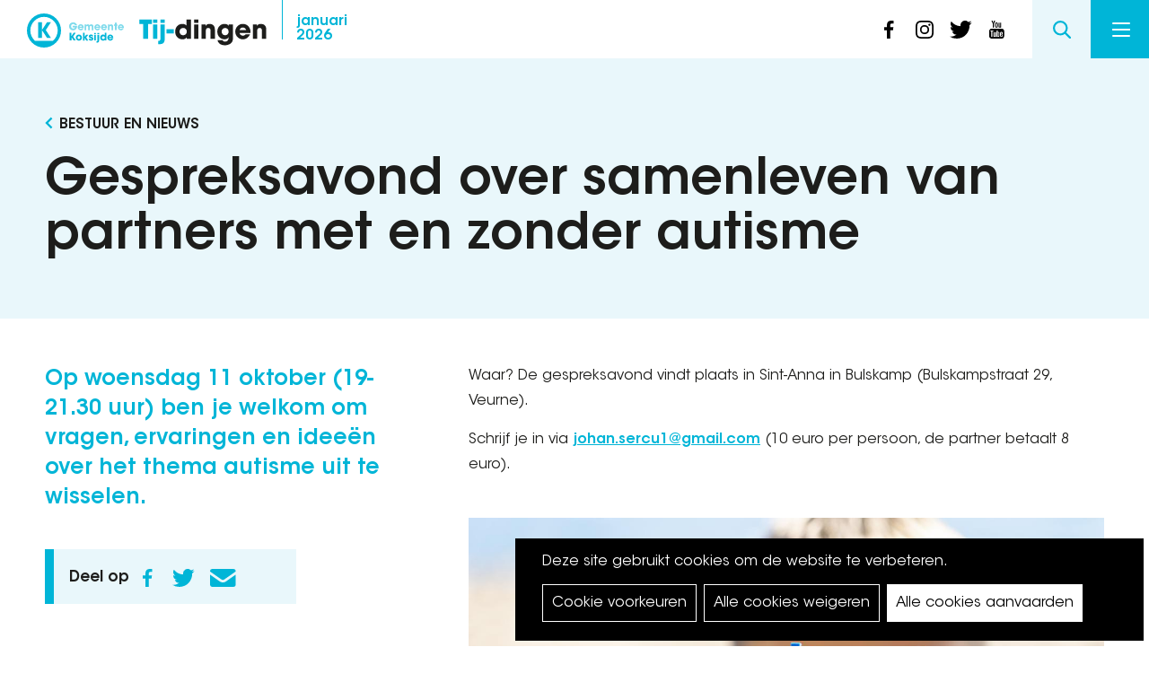

--- FILE ---
content_type: text/html; charset=UTF-8
request_url: https://tij-dingen.be/september-2023/gespreksavond-over-samenleven-van-partners-met-en-zonder-autisme
body_size: 11394
content:
<!DOCTYPE html>
<html lang="nl" dir="ltr" prefix="og: https://ogp.me/ns#">
  <head>
    <meta charset="utf-8" />
<noscript><style>form.antibot * :not(.antibot-message) { display: none !important; }</style>
</noscript><script>var _paq = _paq || [];(function(){var u=(("https:" == document.location.protocol) ? "https://koksijde.matomo.cloud/" : "https://koksijde.matomo.cloud/");_paq.push(["setSiteId", "9"]);_paq.push(["setTrackerUrl", u+"matomo.php"]);_paq.push(["setDoNotTrack", 1]);if (!window.matomo_search_results_active) {_paq.push(["trackPageView"]);}_paq.push(["setIgnoreClasses", ["no-tracking","colorbox"]]);_paq.push(["enableLinkTracking"]);var d=document,g=d.createElement("script"),s=d.getElementsByTagName("script")[0];g.type="text/javascript";g.defer=true;g.async=true;g.src=u+"matomo.js";s.parentNode.insertBefore(g,s);})();</script>
<link rel="canonical" href="https://tij-dingen.be/september-2023/gespreksavond-over-samenleven-van-partners-met-en-zonder-autisme" />
<meta property="og:site_name" content="Tij-dingen" />
<meta property="og:title" content="Gespreksavond over samenleven van partners met en zonder autisme" />
<meta property="og:image" content="https://tij-dingen.be/sites/default/files/2023-08/istock-autisme.jpg" />
<meta name="Generator" content="Drupal 10 (https://www.drupal.org)" />
<meta name="MobileOptimized" content="width" />
<meta name="HandheldFriendly" content="true" />
<meta name="viewport" content="width=device-width, initial-scale=1.0" />

    <title>Gespreksavond over samenleven van partners met en zonder autisme | Tij-dingen</title>
      <link rel="apple-touch-icon" sizes="180x180" href="/themes/custom/epsenkaas_theme/images/favicons/apple-touch-icon.png">
      <link rel="icon" type="image/png" sizes="32x32" href="/themes/custom/epsenkaas_theme/images/favicons/favicon-32x32.png">
      <link rel="icon" type="image/png" sizes="16x16" href="/themes/custom/epsenkaas_theme/images/favicons/favicon-16x16.png">
      <link rel="manifest" href="/themes/custom/epsenkaas_theme/images/favicons/site.webmanifest">
      <meta name="msapplication-TileColor" content="#ffffff">
      <meta name="theme-color" content="#ffffff">
    <link rel="stylesheet" media="all" href="/sites/default/files/css/css_1kyWuSJuhTchEw4MiCtzC9ERNivdEBZ5b2N_r9GanPc.css?delta=0&amp;language=nl&amp;theme=epsenkaas_theme&amp;include=eJx1iUEOwyAQxD5Ew5PQJBkBygIrdpGa37eHVj31ZNmmGvsFWPLCxphl7JCH-S2158Cnv3nFcy6FbB8Niok8ocW-51e21XXtUq3wDEbMoyRoTVg-jtFU6Ix_erDbnC3uML4Afy09Pg" />
<link rel="stylesheet" media="all" href="/sites/default/files/css/css_C_YGpgVQEtANZiCl9-vKIkml0X_YXJOSXEI7EL-lhJo.css?delta=1&amp;language=nl&amp;theme=epsenkaas_theme&amp;include=eJx1iUEOwyAQxD5Ew5PQJBkBygIrdpGa37eHVj31ZNmmGvsFWPLCxphl7JCH-S2158Cnv3nFcy6FbB8Niok8ocW-51e21XXtUq3wDEbMoyRoTVg-jtFU6Ix_erDbnC3uML4Afy09Pg" />
<link rel="stylesheet" media="print" href="/sites/default/files/css/css_MvLmQds-6Xs8Z2ZjitkQ0TU52zQ5UdX78oNhc2BnlNY.css?delta=2&amp;language=nl&amp;theme=epsenkaas_theme&amp;include=eJx1iUEOwyAQxD5Ew5PQJBkBygIrdpGa37eHVj31ZNmmGvsFWPLCxphl7JCH-S2158Cnv3nFcy6FbB8Niok8ocW-51e21XXtUq3wDEbMoyRoTVg-jtFU6Ix_erDbnC3uML4Afy09Pg" />

            <script type="application/json" data-drupal-selector="drupal-settings-json">{"path":{"baseUrl":"\/","pathPrefix":"","currentPath":"node\/3153","currentPathIsAdmin":false,"isFront":false,"currentLanguage":"nl"},"pluralDelimiter":"\u0003","suppressDeprecationErrors":true,"ajaxPageState":{"libraries":"[base64]","theme":"epsenkaas_theme","theme_token":null},"ajaxTrustedUrl":{"form_action_p_pvdeGsVG5zNF_XLGPTvYSKCf43t8qZYSwcfZl2uzM":true},"matomo":{"disableCookies":false,"trackMailto":true},"data":{"extlink":{"extTarget":true,"extTargetNoOverride":false,"extNofollow":false,"extNoreferrer":true,"extFollowNoOverride":false,"extClass":"ext","extLabel":"(externe link)","extImgClass":false,"extSubdomains":true,"extExclude":"","extInclude":"","extCssExclude":"","extCssExplicit":"","extAlert":false,"extAlertText":"Deze link leidt naar een externe website. We zijn niet verantwoordelijk voor hun inhoud.","mailtoClass":"mailto","mailtoLabel":"(link sends email)","extUseFontAwesome":false,"extIconPlacement":"append","extFaLinkClasses":"fa fa-external-link","extFaMailtoClasses":"fa fa-envelope-o","whitelistedDomains":[]}},"cookies":{"cookiesjsr":{"config":{"cookie":{"name":"cookiesjsr","expires":31536000000,"domain":"","sameSite":"Lax","secure":false},"library":{"libBasePath":"https:\/\/cdn.jsdelivr.net\/gh\/jfeltkamp\/cookiesjsr@1\/dist","libPath":"https:\/\/cdn.jsdelivr.net\/gh\/jfeltkamp\/cookiesjsr@1\/dist\/cookiesjsr.min.js","scrollLimit":0},"callback":{"method":"post","url":"\/cookies\/consent\/callback.json","headers":[]},"interface":{"openSettingsHash":"#editCookieSettings","showDenyAll":true,"denyAllOnLayerClose":false,"settingsAsLink":false,"availableLangs":["nl"],"defaultLang":"nl","groupConsent":false,"cookieDocs":true}},"services":{"functional":{"id":"functional","services":[{"key":"functional","type":"functional","name":"Noodzakelijke cookies","info":{"value":"\u003Ctable\u003E\r\n\t\u003Cthead\u003E\r\n\t\t\u003Ctr\u003E\r\n\t\t\t\u003Cth width=\u002215%\u0022\u003ECookie naam\u003C\/th\u003E\r\n\t\t\t\u003Cth width=\u002215%\u0022\u003EStandaard vervaltijd\u003C\/th\u003E\r\n\t\t\t\u003Cth\u003EBeschrijving\u003C\/th\u003E\r\n\t\t\u003C\/tr\u003E\r\n\t\u003C\/thead\u003E\r\n\t\u003Ctbody\u003E\r\n\t\t\u003Ctr\u003E\r\n\t\t\t\u003Ctd\u003E\u003Ccode dir=\u0022ltr\u0022 translate=\u0022no\u0022\u003ESSESS\u0026lt;ID\u0026gt;\u003C\/code\u003E\u003C\/td\u003E\r\n\t\t\t\u003Ctd\u003E1 maand\u003C\/td\u003E\r\n\t\t\t\u003Ctd\u003EAls je bent ingelogd op deze website, is een sessiecookie vereist om je browser te identificeren en te verbinden met je gebruikersaccount.\u003C\/td\u003E\r\n\t\t\u003C\/tr\u003E\r\n\t\t\u003Ctr\u003E\r\n\t\t\t\u003Ctd\u003E\u003Ccode dir=\u0022ltr\u0022 translate=\u0022no\u0022\u003Ecookiesjsr\u003C\/code\u003E\u003C\/td\u003E\r\n\t\t\t\u003Ctd\u003E1 jaar\u003C\/td\u003E\r\n\t\t\t\u003Ctd\u003EBij je eerste bezoek aan deze website werd toestemming gevraagd om gebruik te maken van verschillende diensten (ook die van derden) waarvoor gegevens in je browser moeten worden opgeslagen (cookies, lokale opslag). Je beslissingen over elke dienst (toestaan, weigeren) worden in deze cookie opgeslagen en worden bij elk bezoek aan deze website opnieuw gebruikt.\u003C\/td\u003E\r\n\t\t\u003C\/tr\u003E\r\n\t\u003C\/tbody\u003E\r\n\u003C\/table\u003E\r\n","format":"full_html"},"uri":"","needConsent":false}],"weight":1},"performance":{"id":"performance","services":[{"key":"analytics","type":"performance","name":"Google Analytics","info":{"value":"\u003Cp\u003EVia Google Analytics volgen we het aantal bezoekers en de meest bezochte pagina\u0027s. Zo kunnen we de website optimaliseren. Dit gebeurt anoniem, er worden dus geen persoonsgegevens verzameld. Deze cookies worden geplaatst door Google Analytics:\u003C\/p\u003E\r\n\r\n\u003Cul\u003E\r\n\t\u003Cli\u003E_gid\u003C\/li\u003E\r\n\t\u003Cli\u003E_gat\u003C\/li\u003E\r\n\t\u003Cli\u003E_ga\u003C\/li\u003E\r\n\u003C\/ul\u003E\r\n","format":"full_html"},"uri":"","needConsent":true}],"weight":30},"marketing":{"id":"marketing","services":[{"key":"video","type":"marketing","name":"Video\u0027s van YouTube of Vimeo","info":{"value":"\u003Cp\u003EDeze cookies worden gebruikt om de integratie van inhoud van sociaalnetwerksites en andere platformen van derden zoals Vimeo en Youtube op onze websites mogelijk te maken. Ze kunnen activiteiten op verschillende websites traceren om een \u200b\u200bgebruikersprofiel samen te stellen. Zo kunnen ze relevantere inhoud aanbieden op andere bezochte websites.\u003C\/p\u003E\r\n\r\n\u003Cp\u003EDeze cookies worden geplaatst door Vimeo bij het inladen van een Vimeo filmpje op deze website::\u003C\/p\u003E\r\n\r\n\u003Cul\u003E\r\n\t\u003Cli\u003E__cf_bm\u003C\/li\u003E\r\n\t\u003Cli\u003Evuid\u003C\/li\u003E\r\n\u003C\/ul\u003E\r\n\r\n\u003Cp\u003EDeze cookies worden geplaatst door YouTube bij het inladen van een YouTube filmpje op deze website:\u003C\/p\u003E\r\n\r\n\u003Cul\u003E\r\n\t\u003Cli\u003ECONSENT\u003C\/li\u003E\r\n\t\u003Cli\u003EVISITOR_INFO1_LIVE\u003C\/li\u003E\r\n\t\u003Cli\u003EYSC\u003C\/li\u003E\r\n\t\u003Cli\u003EDEVICE_INFO\u003C\/li\u003E\r\n\t\u003Cli\u003E__Secure-YEC\u003C\/li\u003E\r\n\t\u003Cli\u003EPREF\u003C\/li\u003E\r\n\t\u003Cli\u003ESOCS\u003C\/li\u003E\r\n\u003C\/ul\u003E\r\n","format":"full_html"},"uri":"","needConsent":true}],"weight":30}},"translation":{"_core":{"default_config_hash":"S5qrJju_o31uC1fwXosZ8Nlja2Wps6Gn0mMCAebY1Zw"},"langcode":"nl","bannerText":"Deze site gebruikt cookies om de website te verbeteren.","privacyPolicy":"Privacybeleid","privacyUri":"\/node\/23164","imprint":"","imprintUri":"","cookieDocs":"Cookiebeleid","cookieDocsUri":"\/cookies\/documentation","denyAll":"Alle cookies weigeren","alwaysActive":"Altijd actief","settings":"Cookie voorkeuren","acceptAll":"Alle cookies aanvaarden","requiredCookies":"Noodzakelijke cookies","cookieSettings":"Cookie voorkeuren","close":"Sluiten","readMore":"Meer lezen","allowed":"Toegestaan","denied":"Geweigerd","settingsAllServices":"","saveSettings":"Opslaan","default_langcode":"en","disclaimerText":"Alle cookie-informatie kan door de serviceproviders worden gewijzigd. We werken deze informatie regelmatig bij.","disclaimerTextPosition":"above","processorDetailsLabel":"","processorLabel":"Bedrijf","processorWebsiteUrlLabel":"Website","processorPrivacyPolicyUrlLabel":"Privacybeleid","processorCookiePolicyUrlLabel":"Cookiebeleid","processorContactLabel":"Contactgegevens gegevensbescherming","placeholderAcceptAllText":"Alle cookies aanvaarden","functional":{"title":"Functioneel","details":"Deze website gebruikt cookies om je surfervaring gemakkelijker te maken. Cookies zijn kleine tekstbestanden die door je browser op je apparaat worden geplaatst om bepaalde informatie op te slaan. Aan de hand van deze informatie, kan een website herkennen dat je deze eerder hebt bezocht. Deze cookies bevatten geen persoonlijke informatie."},"performance":{"title":"Analytisch","details":"Met deze cookies verbeteren we de website. We bewaren anonieme info over het surfgedrag van bezoekers."},"marketing":{"title":"Marketing","details":"Andere websites zoals YouTube gebruiken cookies als je hun video\u2019s op deze website bekijkt."}}},"cookiesTexts":{"_core":{"default_config_hash":"S5qrJju_o31uC1fwXosZ8Nlja2Wps6Gn0mMCAebY1Zw"},"langcode":"nl","bannerText":"Deze site gebruikt cookies om de website te verbeteren.","privacyPolicy":"Privacybeleid","privacyUri":"\/node\/23164","imprint":"","imprintUri":"","cookieDocs":"Cookiebeleid","cookieDocsUri":"\/cookies\/documentation","denyAll":"Alle cookies weigeren","alwaysActive":"Altijd actief","settings":"Cookie voorkeuren","acceptAll":"Alle cookies aanvaarden","requiredCookies":"Noodzakelijke cookies","cookieSettings":"Cookie voorkeuren","close":"Sluiten","readMore":"Meer lezen","allowed":"Toegestaan","denied":"Geweigerd","settingsAllServices":"","saveSettings":"Opslaan","default_langcode":"en","disclaimerText":"Alle cookie-informatie kan door de serviceproviders worden gewijzigd. We werken deze informatie regelmatig bij.","disclaimerTextPosition":"above","processorDetailsLabel":"","processorLabel":"Bedrijf","processorWebsiteUrlLabel":"Website","processorPrivacyPolicyUrlLabel":"Privacybeleid","processorCookiePolicyUrlLabel":"Cookiebeleid","processorContactLabel":"Contactgegevens gegevensbescherming","placeholderAcceptAllText":"Alle cookies aanvaarden"},"services":{"analytics":{"uuid":"c5b7b802-b132-4c40-918a-c7d44bf28230","langcode":"nl","status":true,"dependencies":{"enforced":{"module":["cookies_ga"]}},"_core":{"default_config_hash":"0FSyPPXfJvmZxEpwsiSH6nipWjFfo6qZ9pP6rP9tFT0"},"id":"analytics","label":"Google Analytics","group":"performance","info":{"value":"\u003Cp\u003EVia Google Analytics volgen we het aantal bezoekers en de meest bezochte pagina\u0027s. Zo kunnen we de website optimaliseren. Dit gebeurt anoniem, er worden dus geen persoonsgegevens verzameld. Deze cookies worden geplaatst door Google Analytics:\u003C\/p\u003E\r\n\r\n\u003Cul\u003E\r\n\t\u003Cli\u003E_gid\u003C\/li\u003E\r\n\t\u003Cli\u003E_gat\u003C\/li\u003E\r\n\t\u003Cli\u003E_ga\u003C\/li\u003E\r\n\u003C\/ul\u003E\r\n","format":"full_html"},"consentRequired":true,"purpose":"","processor":"","processorContact":"","processorUrl":"","processorPrivacyPolicyUrl":"","processorCookiePolicyUrl":"","placeholderMainText":"This content is blocked because Google Analytics cookies have not been accepted.","placeholderAcceptText":"Only accept Google Analytics cookies."},"functional":{"uuid":"b7fbbf77-66ac-4244-8359-1ea25b08bb6a","langcode":"nl","status":true,"dependencies":[],"_core":{"default_config_hash":"SQkYKY9U6xYDPAOC32rgkrIzkd688kRsm9g25mWdcvM"},"id":"functional","label":"Noodzakelijke cookies","group":"functional","info":{"value":"\u003Ctable\u003E\r\n\t\u003Cthead\u003E\r\n\t\t\u003Ctr\u003E\r\n\t\t\t\u003Cth width=\u002215%\u0022\u003ECookie naam\u003C\/th\u003E\r\n\t\t\t\u003Cth width=\u002215%\u0022\u003EStandaard vervaltijd\u003C\/th\u003E\r\n\t\t\t\u003Cth\u003EBeschrijving\u003C\/th\u003E\r\n\t\t\u003C\/tr\u003E\r\n\t\u003C\/thead\u003E\r\n\t\u003Ctbody\u003E\r\n\t\t\u003Ctr\u003E\r\n\t\t\t\u003Ctd\u003E\u003Ccode dir=\u0022ltr\u0022 translate=\u0022no\u0022\u003ESSESS\u0026lt;ID\u0026gt;\u003C\/code\u003E\u003C\/td\u003E\r\n\t\t\t\u003Ctd\u003E1 maand\u003C\/td\u003E\r\n\t\t\t\u003Ctd\u003EAls je bent ingelogd op deze website, is een sessiecookie vereist om je browser te identificeren en te verbinden met je gebruikersaccount.\u003C\/td\u003E\r\n\t\t\u003C\/tr\u003E\r\n\t\t\u003Ctr\u003E\r\n\t\t\t\u003Ctd\u003E\u003Ccode dir=\u0022ltr\u0022 translate=\u0022no\u0022\u003Ecookiesjsr\u003C\/code\u003E\u003C\/td\u003E\r\n\t\t\t\u003Ctd\u003E1 jaar\u003C\/td\u003E\r\n\t\t\t\u003Ctd\u003EBij je eerste bezoek aan deze website werd toestemming gevraagd om gebruik te maken van verschillende diensten (ook die van derden) waarvoor gegevens in je browser moeten worden opgeslagen (cookies, lokale opslag). Je beslissingen over elke dienst (toestaan, weigeren) worden in deze cookie opgeslagen en worden bij elk bezoek aan deze website opnieuw gebruikt.\u003C\/td\u003E\r\n\t\t\u003C\/tr\u003E\r\n\t\u003C\/tbody\u003E\r\n\u003C\/table\u003E\r\n","format":"full_html"},"consentRequired":false,"purpose":"Essential functional cookies to provide general functionality","processor":"","processorContact":"","processorUrl":"","processorPrivacyPolicyUrl":"","processorCookiePolicyUrl":"","placeholderMainText":"This content is blocked because required functional cookies have not been accepted.","placeholderAcceptText":"Only accept required functional cookies."},"video":{"uuid":"b48f9915-1e9f-46d4-b636-0c470dd62010","langcode":"nl","status":true,"dependencies":{"enforced":{"module":["cookies_video"]}},"_core":{"default_config_hash":"-5_rAcqvovHOInTW143TXBCjn28Fvx62V6RaW1EVW6Y"},"id":"video","label":"Video\u0027s van YouTube of Vimeo","group":"marketing","info":{"value":"\u003Cp\u003EDeze cookies worden gebruikt om de integratie van inhoud van sociaalnetwerksites en andere platformen van derden zoals Vimeo en Youtube op onze websites mogelijk te maken. Ze kunnen activiteiten op verschillende websites traceren om een \u200b\u200bgebruikersprofiel samen te stellen. Zo kunnen ze relevantere inhoud aanbieden op andere bezochte websites.\u003C\/p\u003E\r\n\r\n\u003Cp\u003EDeze cookies worden geplaatst door Vimeo bij het inladen van een Vimeo filmpje op deze website::\u003C\/p\u003E\r\n\r\n\u003Cul\u003E\r\n\t\u003Cli\u003E__cf_bm\u003C\/li\u003E\r\n\t\u003Cli\u003Evuid\u003C\/li\u003E\r\n\u003C\/ul\u003E\r\n\r\n\u003Cp\u003EDeze cookies worden geplaatst door YouTube bij het inladen van een YouTube filmpje op deze website:\u003C\/p\u003E\r\n\r\n\u003Cul\u003E\r\n\t\u003Cli\u003ECONSENT\u003C\/li\u003E\r\n\t\u003Cli\u003EVISITOR_INFO1_LIVE\u003C\/li\u003E\r\n\t\u003Cli\u003EYSC\u003C\/li\u003E\r\n\t\u003Cli\u003EDEVICE_INFO\u003C\/li\u003E\r\n\t\u003Cli\u003E__Secure-YEC\u003C\/li\u003E\r\n\t\u003Cli\u003EPREF\u003C\/li\u003E\r\n\t\u003Cli\u003ESOCS\u003C\/li\u003E\r\n\u003C\/ul\u003E\r\n","format":"full_html"},"consentRequired":true,"purpose":"","processor":"","processorContact":"","processorUrl":"","processorPrivacyPolicyUrl":"","processorCookiePolicyUrl":"","placeholderMainText":"Je moet de cookies voor video\u0027s van YouTube of Vimeo aanvaarden om deze inhoud te kunnen bekijken.","placeholderAcceptText":"Deze cookies aanvaarden"}},"groups":{"functional":{"uuid":"7d398736-2433-401b-9e14-98c7404ef51b","langcode":"nl","status":true,"dependencies":[],"_core":{"default_config_hash":"aHm4Q63Ge97tcktTa_qmUqJMir45iyGY2lEvvqPW68g"},"id":"functional","label":"Functioneel","weight":1,"title":"Functioneel","details":"Deze website gebruikt cookies om je surfervaring gemakkelijker te maken. Cookies zijn kleine tekstbestanden die door je browser op je apparaat worden geplaatst om bepaalde informatie op te slaan. Aan de hand van deze informatie, kan een website herkennen dat je deze eerder hebt bezocht. Deze cookies bevatten geen persoonlijke informatie."},"marketing":{"uuid":"d7899f58-343b-4abc-a878-17589ab197c8","langcode":"nl","status":true,"dependencies":[],"_core":{"default_config_hash":"JkP6try0AxX_f4RpFEletep5NHSlVB1BbGw0snW4MO8"},"id":"marketing","label":"Marketing","weight":30,"title":"Marketing","details":"Andere websites zoals YouTube gebruiken cookies als je hun video\u2019s op deze website bekijkt."},"performance":{"uuid":"6c5b266e-5f26-4e6a-921d-327859bb5c68","langcode":"nl","status":true,"dependencies":[],"_core":{"default_config_hash":"Jv3uIJviBj7D282Qu1ZpEQwuOEb3lCcDvx-XVHeOJpw"},"id":"performance","label":"Analytisch","weight":30,"title":"Analytisch","details":"Met deze cookies verbeteren we de website. We bewaren anonieme info over het surfgedrag van bezoekers."},"social":{"uuid":"0a6df899-8d27-447c-91f2-a7dd32360e8c","langcode":"nl","status":true,"dependencies":[],"_core":{"default_config_hash":"vog2tbqqQHjVkue0anA0RwlzvOTPNTvP7_JjJxRMVAQ"},"id":"social","label":"Social Plugins","weight":20,"title":"Social Plugins","details":"Reactiebeheerders vergemakkelijken het indienen van opmerkingen en bestrijden spam."},"tracking":{"uuid":"e8b76e32-34c2-4527-94f4-a842bb8b91f5","langcode":"nl","status":true,"dependencies":[],"_core":{"default_config_hash":"_gYDe3qoEc6L5uYR6zhu5V-3ARLlyis9gl1diq7Tnf4"},"id":"tracking","label":"Tracking","weight":10,"title":"Tracking cookies","details":"Marketing cookies come from external advertising companies (\u0022third-party cookies\u0022) and are used to collect information about the websites visited by the user. The purpose of this is to create and display target group-oriented content and advertising for the user."},"video":{"uuid":"60ce664a-d93f-440b-89e2-697168bbdea3","langcode":"nl","status":true,"dependencies":[],"_core":{"default_config_hash":"w1WnCmP2Xfgx24xbx5u9T27XLF_ZFw5R0MlO-eDDPpQ"},"id":"video","label":"Videos","weight":40,"title":"Video","details":"Services voor het delen van video\u0027s helpen om rich media aan de site toe te voegen en de zichtbaarheid ervan te vergroten."}}},"field_group":{"html_element":{"mode":"teaser","context":"view","settings":{"classes":"article-teaser","id":"","element":"div","show_label":false,"label_element":"h3","attributes":"","effect":"none","speed":"fast"}}},"search_api_autocomplete":{"search":{"auto_submit":true}},"user":{"uid":0,"permissionsHash":"034cb3592ebbeae298834b93415a0ee2f8bd49296410ce79b937cebaa6812bea"}}</script>
<script src="/sites/default/files/js/js_jzREKAFbOzcflNKKAQT0zOY6Ix6VTlk564jcvN81Oo4.js?scope=header&amp;delta=0&amp;language=nl&amp;theme=epsenkaas_theme&amp;include=eJx1yEEOgzAMBdELBXyk6NdYIcWJo9hI5fatBNuunmbY7KjixLdvnytvPT2ZCwgdekVlTzJc-gF4jl2aUFF7QRePS2svST7x86BtngO6PpkawprRTXLB5D1j1IwzjK0NlRD687-LwT8C"></script>
<script src="/modules/contrib/cookies/js/cookiesjsr.conf.js?v=10.4.1" defer></script>


    </head>
    <body class="path-node page-node-type-page">
          <a href="#main-content" class="visually-hidden focusable skip-link">
      Overslaan en naar de inhoud gaan
    </a>
    
      <div class="dialog-off-canvas-main-canvas" data-off-canvas-main-canvas>
    

  

<div class="page">

      <header class="main-header" role="banner">
        <div id="block-epsenkaas-theme-branding" class="block block-system block-system-branding-block">
    
        
          <div class="logo-wrapper">
        <a class="koksijde-logo" href="https://www.koksijde.be/" target="_blank" rel="nofollow" title="Koksijde">
            <img src="/themes/custom/epsenkaas_theme/images/logo/logo-koksijde.svg" alt="Koksijde" />
        </a>
        <a class="site-logo" href="/" title="Home" rel="home">
            <img src="/themes/custom/epsenkaas_theme/logo.svg" alt="Home" />
        </a>
    </div>
      <div class="magazine-date">
          <a href="/januari-2026-jouw-overzicht-van-nieuws-en-activiteiten">
            <span>januari</span>
            2026
          </a>
      </div>
  </div>
<div id="block-sociallinks" class="block block-project block-ek-header-social-links-block">
    
        
        <div class="social-links"><a href="https://www.facebook.com/KoksijdeOostduinkerke" target="_blank" class="social-nav__item facebook">facebook</a><a href="https://www.instagram.com/koksijde_oostduinkerke" target="_blank" class="social-nav__item instagram">instagram</a><a href="https://twitter.com/gem_Koksijde" target="_blank" class="social-nav__item twitter">twitter</a><a href="https://www.youtube.com/KoksijdeOostduinkerke" target="_blank" class="social-nav__item youtube">youtube</a></div>

  </div>
<div id="block-headermenu" class="block block-project block-ek-menu-block">
    
        
        <button class="search-toggle js-search-toggle">Search</button><div class="search-overlay"><div class="search-overlay-inner"><h2>Wat zoek je?</h2><div class="search-api-page-block-form-search search-api-page-block-form search-form search-block-form container-inline block block-search-api-page block-search-api-page-form-block" data-drupal-selector="search-api-page-block-form-search" id="block-searchapipagesearchblockform">
    
        
        <form action="/september-2023/gespreksavond-over-samenleven-van-partners-met-en-zonder-autisme" method="post" id="search-api-page-block-form-search" accept-charset="UTF-8">
  <div class="js-form-item form-item js-form-type-search-api-autocomplete form-type-search-api-autocomplete js-form-item-keys form-item-keys form-no-label">
      <label for="edit-keys" class="visually-hidden">Zoeken</label>
        <input title="Geef de woorden op waarnaar u wilt zoeken." data-drupal-selector="edit-keys" data-search-api-autocomplete-search="search" class="form-autocomplete form-text" data-autocomplete-path="/search_api_autocomplete/search" type="text" id="edit-keys" name="keys" value="" size="15" maxlength="128" />

        </div>
<input data-drupal-selector="form-rb-c0nrf4covffwhseydtvwu-mkksunuybnaftj16cu" type="hidden" name="form_build_id" value="form-RB-C0NRF4cOVFFwhSEYDtVwU-MkksUNuYbnAfTJ16cU" />
<input data-drupal-selector="edit-search-api-page-block-form-search" type="hidden" name="form_id" value="search_api_page_block_form_search" />
<div data-drupal-selector="edit-actions" class="form-actions js-form-wrapper form-wrapper" id="edit-actions"><input class="search-form__submit button js-form-submit form-submit" data-drupal-selector="edit-submit" type="submit" id="edit-submit" name="op" value="Zoeken" />
</div>

</form>

  </div>
</div></div><button class="nav-toggle">Menu<span></span><span></span><span></span><span></span></button><div class="menu-wrapper"><div class="main-menu"><div class="main-menu-chapters"><h2>Inhoud <span>januari 2026</span></h2><ul class="chapters-list"><li class="big-chapter__item"><a href="/januari-2026-jouw-overzicht-van-nieuws-en-activiteiten/strategisch-meerjarenplan-2026-2031" class="chapters-list__link chapter-strategisch-meerjarenplan-2026-2031">Strategisch meerjarenplan: 2026-2031</a></li><li class="big-chapter__item"><a href="/januari-2026-jouw-overzicht-van-nieuws-en-activiteiten/casinokoksijde-terug-thuis" class="chapters-list__link chapter-casinokoksijde-terug-thuis">CasinoKoksijde: terug thuis</a></li><li class="big-chapter__item"><a href="/januari-2026-jouw-overzicht-van-nieuws-en-activiteiten/dossier-milieupremies" class="chapters-list__link chapter-dossier-milieupremies">Dossier: milieupremies</a></li><li class="small-chapter__item"><a href="/januari-2026-jouw-overzicht-van-nieuws-en-activiteiten/bestuur-en-nieuws" class="chapters-list__link chapter-bestuur-en-nieuws">Bestuur en Nieuws   </a></li><li class="small-chapter__item"><a href="/januari-2026-jouw-overzicht-van-nieuws-en-activiteiten/gesprek-met" class="chapters-list__link chapter-in-gesprek-met">In gesprek met</a></li><li class="small-chapter__item"><a href="/januari-2026-jouw-overzicht-van-nieuws-en-activiteiten/cultuur-erfgoed-en-expo" class="chapters-list__link chapter-cultuur-erfgoed-en-expo">Cultuur, Erfgoed en Expo</a></li><li class="small-chapter__item"><a href="/januari-2026-jouw-overzicht-van-nieuws-en-activiteiten/bibliotheek" class="chapters-list__link chapter-bibliotheek">Bibliotheek</a></li><li class="small-chapter__item"><a href="/januari-2026-jouw-overzicht-van-nieuws-en-activiteiten/podium-en-evenementen" class="chapters-list__link chapter-podium-en-evenementen">Podium en Evenementen</a></li><li class="small-chapter__item"><a href="/januari-2026-jouw-overzicht-van-nieuws-en-activiteiten/sport" class="chapters-list__link chapter-sport">Sport</a></li><li class="small-chapter__item"><a href="/januari-2026-jouw-overzicht-van-nieuws-en-activiteiten/kinderen-en-jongeren" class="chapters-list__link chapter-kinderen-en-jongeren">Kinderen en Jongeren</a></li><li class="small-chapter__item"><a href="/januari-2026-jouw-overzicht-van-nieuws-en-activiteiten/senioren-en-welzijn" class="chapters-list__link chapter-senioren-en-welzijn">Senioren en Welzijn</a></li><li class="small-chapter__item"><a href="/januari-2026-jouw-overzicht-van-nieuws-en-activiteiten/milieu-en-omgeving" class="chapters-list__link chapter-milieu-en-omgeving">Milieu en Omgeving</a></li></ul><ul class="chapters-list chapters-list__uit"><li class="big-chapter__item"><a href="/uit-in-koksijde" class="chapters-list__link">UIT in Koksijde: activiteitenoverzicht</a></li></ul><div class="main-menu-editions"><h2>Alle edities</h2><div class="editions-list"><div class="swiper-container swiper-container-horizontal"><div class="swiper-wrapper"><div class="swiper-slide"><div class="node node--type-magazine node--view-mode-teaser ds-1col">

  

  <div class="field field-name-field-image">  <a href="/december-2025" hreflang="nl"><img loading="lazy" src="/sites/default/files/styles/cover_magazine/public/2025-12/tij-dingen-2025-12.jpg?itok=T_5NS6DV" width="400" height="547" alt="" class="lazy"/>

</a>
</div>


</div>

</div><div class="swiper-slide"><div class="node node--type-magazine node--view-mode-teaser ds-1col">

  

  <div class="field field-name-field-image">  <a href="/januari-2026-jouw-overzicht-van-nieuws-en-activiteiten" hreflang="nl"><img loading="lazy" src="/sites/default/files/styles/cover_magazine/public/2026-01/cover-tij-dingen-2026-01.jpg?itok=sz-QfoUu" width="400" height="547" alt="" class="lazy"/>

</a>
</div>


</div>

</div><div class="swiper-slide"><div class="node node--type-magazine node--view-mode-teaser ds-1col">

  

  <div class="field field-name-field-image">  <a href="/november-2025" hreflang="nl"><img loading="lazy" src="/sites/default/files/styles/cover_magazine/public/2025-11/cover-tij-dingen-2025.jpg?itok=3O2ZW_1G" width="400" height="547" alt="" class="lazy"/>

</a>
</div>


</div>

</div><div class="swiper-slide"><div class="node node--type-magazine node--view-mode-teaser ds-1col">

  

  <div class="field field-name-field-image">  <a href="/oktober-2025" hreflang="nl"><img loading="lazy" src="/sites/default/files/styles/cover_magazine/public/2025-09/cover_oktober_2025.jpg?itok=LntTZ8A9" width="400" height="547" alt="" class="lazy"/>

</a>
</div>


</div>

</div><div class="swiper-slide"><div class="node node--type-magazine node--view-mode-teaser ds-1col">

  

  <div class="field field-name-field-image">  <a href="/september-2025" hreflang="nl"><img loading="lazy" src="/sites/default/files/styles/cover_magazine/public/2025-08/covervoorstel_sep25.png?itok=Lpwdugkr" width="400" height="547" alt="" class="lazy"/>

</a>
</div>


</div>

</div><div class="swiper-slide"><div class="node node--type-magazine node--view-mode-teaser ds-1col">

  

  <div class="field field-name-field-image">  <a href="/juli-2025" hreflang="nl"><img loading="lazy" src="/sites/default/files/styles/cover_magazine/public/2025-06/cover_juli.png?itok=viii91CP" width="400" height="547" alt="" class="lazy"/>

</a>
</div>


</div>

</div><div class="swiper-slide"><div class="node node--type-magazine node--view-mode-teaser ds-1col">

  

  <div class="field field-name-field-image">  <a href="/juni-2025" hreflang="nl"><img loading="lazy" src="/sites/default/files/styles/cover_magazine/public/2025-05/cover-tij-dingen_2025-06.jpg?itok=LuFzfOKN" width="400" height="547" alt="" class="lazy"/>

</a>
</div>


</div>

</div><div class="swiper-slide"><div class="node node--type-magazine node--view-mode-teaser ds-1col">

  

  <div class="field field-name-field-image">  <a href="/mei-2025" hreflang="nl"><img loading="lazy" src="/sites/default/files/styles/cover_magazine/public/2025-04/cover-tij-dingen-2025-05.jpg?itok=mX58ePtL" width="400" height="547" alt="" class="lazy"/>

</a>
</div>


</div>

</div><div class="swiper-slide"><div class="node node--type-magazine node--view-mode-teaser ds-1col">

  

  <div class="field field-name-field-image">  <a href="/april-2025" hreflang="nl"><img loading="lazy" src="/sites/default/files/styles/cover_magazine/public/2025-04/cover-tij-dingen_2025-04.jpg?itok=DeYfvB6K" width="400" height="547" alt="" class="lazy"/>

</a>
</div>


</div>

</div><div class="swiper-slide"><div class="node node--type-magazine node--view-mode-teaser ds-1col">

  

  <div class="field field-name-field-image">  <a href="/maart-2025" hreflang="nl"><img loading="lazy" src="/sites/default/files/styles/cover_magazine/public/2025-03/cover-tij-dingen_2025-03.jpg?itok=ptmp4Orm" width="400" height="547" alt="" class="lazy"/>

</a>
</div>


</div>

</div><div class="swiper-slide"><div class="node node--type-magazine node--view-mode-teaser ds-1col">

  

  <div class="field field-name-field-image">  <a href="/februari-2025" hreflang="nl"><img loading="lazy" src="/sites/default/files/styles/cover_magazine/public/2025-01/tij-dingen-2025-02.jpg?itok=hG4YXxo7" width="400" height="547" alt="" class="lazy"/>

</a>
</div>


</div>

</div><div class="swiper-slide"><div class="node node--type-magazine node--view-mode-teaser ds-1col">

  

  <div class="field field-name-field-image">  <a href="/januari-2025" hreflang="nl"><img loading="lazy" src="/sites/default/files/styles/cover_magazine/public/2024-12/cover-tij-dingen-01-2025.jpg?itok=fPjHN0-9" width="400" height="547" alt="" class="lazy"/>

</a>
</div>


</div>

</div><div class="swiper-slide"><div class="node node--type-magazine node--view-mode-teaser ds-1col">

  

  <div class="field field-name-field-image">  <a href="/december-2024" hreflang="nl"><img loading="lazy" src="/sites/default/files/styles/cover_magazine/public/2024-11/2024_12-cover-tij-dingen.jpg?itok=rSBJ0SmN" width="400" height="547" alt="" class="lazy"/>

</a>
</div>


</div>

</div><div class="swiper-slide"><div class="node node--type-magazine node--view-mode-teaser ds-1col">

  

  <div class="field field-name-field-image">  <a href="/november-2024" hreflang="nl"><img loading="lazy" src="/sites/default/files/styles/cover_magazine/public/2024-10/afbeelding2.png?itok=HZykOy0h" width="400" height="547" alt="" class="lazy"/>

</a>
</div>


</div>

</div><div class="swiper-slide"><div class="node node--type-magazine node--view-mode-teaser ds-1col">

  

  <div class="field field-name-field-image">  <a href="/oktober-2024" hreflang="nl"><img loading="lazy" src="/sites/default/files/styles/cover_magazine/public/2024-09/cover_tij-dingen-2024-10.jpg?itok=Y8i4rvJO" width="400" height="547" alt="" class="lazy"/>

</a>
</div>


</div>

</div><div class="swiper-slide"><div class="node node--type-magazine node--view-mode-teaser ds-1col">

  

  <div class="field field-name-field-image">  <a href="/september-2024" hreflang="nl"><img loading="lazy" src="/sites/default/files/styles/cover_magazine/public/2024-08/cover-tij-dingen-2024-09.jpg?itok=UOeHzVN3" width="400" height="547" alt="" class="lazy"/>

</a>
</div>


</div>

</div><div class="swiper-slide"><div class="node node--type-magazine node--view-mode-teaser ds-1col">

  

  <div class="field field-name-field-image">  <a href="/juliaugustus-2024" hreflang="nl"><img loading="lazy" src="/sites/default/files/styles/cover_magazine/public/2024-06/cover_juli_2024.jpg?itok=IIqHyIRW" width="400" height="547" alt="" class="lazy"/>

</a>
</div>


</div>

</div><div class="swiper-slide"><div class="node node--type-magazine node--view-mode-teaser ds-1col">

  

  <div class="field field-name-field-image">  <a href="/juni-2024" hreflang="nl"><img loading="lazy" src="/sites/default/files/styles/cover_magazine/public/2024-06/cover-tij-dingen_2024-06.jpg?itok=pYot1gXj" width="400" height="547" alt="" class="lazy"/>

</a>
</div>


</div>

</div><div class="swiper-slide"><div class="node node--type-magazine node--view-mode-teaser ds-1col">

  

  <div class="field field-name-field-image">  <a href="/mei-2024" hreflang="nl"><img loading="lazy" src="/sites/default/files/styles/cover_magazine/public/2024-06/cover-tij-dingen_2024-05.jpg?itok=KxQuk3Ud" width="400" height="547" alt="" class="lazy"/>

</a>
</div>


</div>

</div><div class="swiper-slide"><div class="node node--type-magazine node--view-mode-teaser ds-1col">

  

  <div class="field field-name-field-image">  <a href="/april-2024" hreflang="nl"><img loading="lazy" src="/sites/default/files/styles/cover_magazine/public/2024-04/tij-dingen_2024-04.jpg?itok=yy2Q0Vgu" width="400" height="547" alt="" class="lazy"/>

</a>
</div>


</div>

</div><div class="swiper-slide"><div class="node node--type-magazine node--view-mode-teaser ds-1col">

  

  <div class="field field-name-field-image">  <a href="/maart-2024" hreflang="nl"><img loading="lazy" src="/sites/default/files/styles/cover_magazine/public/2024-04/tij-dingen_2024-03.jpg?itok=4e666KY2" width="400" height="547" alt="" class="lazy"/>

</a>
</div>


</div>

</div><div class="swiper-slide"><div class="node node--type-magazine node--view-mode-teaser ds-1col">

  

  <div class="field field-name-field-image">  <a href="/februari-2024" hreflang="nl"><img loading="lazy" src="/sites/default/files/styles/cover_magazine/public/2024-04/tij-dingen_2024-02.jpg?itok=YYm7kd9m" width="400" height="547" alt="" class="lazy"/>

</a>
</div>


</div>

</div><div class="swiper-slide"><div class="node node--type-magazine node--view-mode-teaser ds-1col">

  

  <div class="field field-name-field-image">  <a href="/januari-2024" hreflang="nl"><img loading="lazy" src="/sites/default/files/styles/cover_magazine/public/2024-04/tij-dingen_2024-01.jpg?itok=uUORl-zk" width="400" height="547" alt="" class="lazy"/>

</a>
</div>


</div>

</div><div class="swiper-slide"><div class="node node--type-magazine node--view-mode-teaser ds-1col">

  

  <div class="field field-name-field-image">  <a href="/december-2023" hreflang="nl"><img loading="lazy" src="/sites/default/files/styles/cover_magazine/public/2024-01/cover-tij-dingen_2023-12.jpg?itok=dtjwVJCr" width="400" height="547" alt="" class="lazy"/>

</a>
</div>


</div>

</div><div class="swiper-slide"><div class="node node--type-magazine node--view-mode-teaser ds-1col">

  

  <div class="field field-name-field-image">  <a href="/november-2023" hreflang="nl"><img loading="lazy" src="/sites/default/files/styles/cover_magazine/public/2023-10/cover.png?itok=7iixdhJm" width="400" height="547" alt="" class="lazy"/>

</a>
</div>


</div>

</div><div class="swiper-slide"><div class="node node--type-magazine node--view-mode-teaser ds-1col">

  

  <div class="field field-name-field-image">  <a href="/oktober-2023" hreflang="nl"><img loading="lazy" src="/sites/default/files/styles/cover_magazine/public/2023-09/tij-dingen_oktober.png?itok=e2kVCUuo" width="400" height="547" alt="" class="lazy"/>

</a>
</div>


</div>

</div><div class="swiper-slide"><div class="node node--type-magazine node--view-mode-teaser ds-1col">

  

  <div class="field field-name-field-image">  <a href="/september-2023" hreflang="nl"><img loading="lazy" src="/sites/default/files/styles/cover_magazine/public/2023-08/afbeelding1.png?itok=oFR2cyH-" width="400" height="547" alt="" class="lazy"/>

</a>
</div>


</div>

</div><div class="swiper-slide"><div class="node node--type-magazine node--view-mode-teaser ds-1col">

  

  <div class="field field-name-field-image">  <a href="/juli-2023" hreflang="nl"><img loading="lazy" src="/sites/default/files/styles/cover_magazine/public/2023-06/cover_juli_2023.jpg?itok=nfOidTKz" width="400" height="547" alt="" class="lazy"/>

</a>
</div>


</div>

</div><div class="swiper-slide"><div class="node node--type-magazine node--view-mode-teaser ds-1col">

  

  <div class="field field-name-field-image">  <a href="/juni-2023" hreflang="nl"><img loading="lazy" src="/sites/default/files/styles/cover_magazine/public/2023-05/cover_juni2023.jpg?itok=2U-pBfbG" width="400" height="547" alt="" class="lazy"/>

</a>
</div>


</div>

</div><div class="swiper-slide"><div class="node node--type-magazine node--view-mode-teaser ds-1col">

  

  <div class="field field-name-field-image">  <a href="/mei-2023" hreflang="nl"><img loading="lazy" src="/sites/default/files/styles/cover_magazine/public/2023-04/cover_mei_2023.jpg?itok=63d6OgFi" width="400" height="547" alt="" class="lazy"/>

</a>
</div>


</div>

</div><div class="swiper-slide"><div class="node node--type-magazine node--view-mode-teaser ds-1col">

  

  <div class="field field-name-field-image">  <a href="/april-2023" hreflang="nl"><img loading="lazy" src="/sites/default/files/styles/cover_magazine/public/2023-03/cover_april.jpg?itok=1EGfDABJ" width="400" height="547" alt="" class="lazy"/>

</a>
</div>


</div>

</div><div class="swiper-slide"><div class="node node--type-magazine node--view-mode-teaser ds-1col">

  

  <div class="field field-name-field-image">  <a href="/maart-2023" hreflang="nl"><img loading="lazy" src="/sites/default/files/styles/cover_magazine/public/2023-02/covervoorstel_03-2023.jpg?itok=PX0CE0Ms" width="400" height="547" alt="" class="lazy"/>

</a>
</div>


</div>

</div><div class="swiper-slide"><div class="node node--type-magazine node--view-mode-teaser ds-1col">

  

  <div class="field field-name-field-image">  <a href="/februari-2023" hreflang="nl"><img loading="lazy" src="/sites/default/files/styles/cover_magazine/public/2023-01/covervoorstel_februari.jpg?itok=zuTbGVlx" width="400" height="547" alt="" class="lazy"/>

</a>
</div>


</div>

</div><div class="swiper-slide"><div class="node node--type-magazine node--view-mode-teaser ds-1col">

  

  <div class="field field-name-field-image">  <a href="/januari-2023" hreflang="nl"><img loading="lazy" src="/sites/default/files/styles/cover_magazine/public/2022-12/uitsnede_cover.jpg?itok=iFsoCWKJ" width="400" height="547" alt="" class="lazy"/>

</a>
</div>


</div>

</div><div class="swiper-slide"><div class="node node--type-magazine node--view-mode-teaser ds-1col">

  

  <div class="field field-name-field-image">  <a href="/december-2022" hreflang="nl"><img loading="lazy" src="/sites/default/files/styles/cover_magazine/public/2022-11/screenshot_cover_ingezoomd.jpg?itok=1dM-5tZ_" width="400" height="547" alt="" class="lazy"/>

</a>
</div>


</div>

</div><div class="swiper-slide"><div class="node node--type-magazine node--view-mode-teaser ds-1col">

  

  <div class="field field-name-field-image">  <a href="/november-2022" hreflang="nl"><img loading="lazy" src="/sites/default/files/styles/cover_magazine/public/2022-10/cover1.jpg?itok=5t-epAni" width="400" height="547" alt="" class="lazy"/>

</a>
</div>


</div>

</div><div class="swiper-slide"><div class="node node--type-magazine node--view-mode-teaser ds-1col">

  

  <div class="field field-name-field-image">  <a href="/oktober-2022" hreflang="nl"><img loading="lazy" src="/sites/default/files/styles/cover_magazine/public/2022-09/covervoorstel_oktober22.jpg?itok=VKeZO_zY" width="400" height="547" alt="" class="lazy"/>

</a>
</div>


</div>

</div><div class="swiper-slide"><div class="node node--type-magazine node--view-mode-teaser ds-1col">

  

  <div class="field field-name-field-image">  <a href="/september-2022" hreflang="nl"><img loading="lazy" src="/sites/default/files/styles/cover_magazine/public/2022-08/cover_september_2022.jpg?itok=XL8lMGYO" width="400" height="547" alt="" class="lazy"/>

</a>
</div>


</div>

</div><div class="swiper-slide"><div class="node node--type-magazine node--view-mode-teaser ds-1col">

  

  <div class="field field-name-field-image">  <a href="/juli%20en%20augustus-2022" hreflang="nl"><img loading="lazy" src="/sites/default/files/styles/cover_magazine/public/2022-06/cover_tij-dingen_juli_2022_verkl.jpg?itok=Qb2HZgSx" width="400" height="547" alt="" class="lazy"/>

</a>
</div>


</div>

</div><div class="swiper-slide"><div class="node node--type-magazine node--view-mode-teaser ds-1col">

  

  <div class="field field-name-field-image">  <a href="/juni-2022" hreflang="nl"><img loading="lazy" src="/sites/default/files/styles/cover_magazine/public/2022-06/tij-dingen_2022-06.jpg?itok=aRJ9EgpK" width="400" height="547" alt="" class="lazy"/>

</a>
</div>


</div>

</div><div class="swiper-slide"><div class="node node--type-magazine node--view-mode-teaser ds-1col">

  

  <div class="field field-name-field-image">  <a href="/mei-2022" hreflang="nl"><img loading="lazy" src="/sites/default/files/styles/cover_magazine/public/2022-04/2201345_tij-dingen_05-22_pr05_page_01.jpg?itok=vLfsPIX4" width="400" height="547" alt="" class="lazy"/>

</a>
</div>


</div>

</div><div class="swiper-slide"><div class="node node--type-magazine node--view-mode-teaser ds-1col">

  

  <div class="field field-name-field-image">  <a href="/april-2022" hreflang="nl"><img loading="lazy" src="/sites/default/files/styles/cover_magazine/public/2022-05/tij-dingen_2022-04.jpg?itok=2YClNPLM" width="400" height="547" alt="" class="lazy"/>

</a>
</div>


</div>

</div><div class="swiper-slide"><div class="node node--type-magazine node--view-mode-teaser ds-1col">

  

  <div class="field field-name-field-image">  <a href="/maart-2022" hreflang="nl"><img loading="lazy" src="/sites/default/files/styles/cover_magazine/public/2022-02/cover_tij-dingen_maart_2022.jpg?itok=bz8tPUM9" width="400" height="547" alt="" class="lazy"/>

</a>
</div>


</div>

</div><div class="swiper-slide"><div class="node node--type-magazine node--view-mode-teaser ds-1col">

  

  <div class="field field-name-field-image">  <a href="/oktober-2021" hreflang="nl"><img loading="lazy" src="/sites/default/files/styles/cover_magazine/public/2021-09/tij-dingen_oktober_2021.jpg?itok=OyzUijza" width="400" height="547" alt="" class="lazy"/>

</a>
</div>


</div>

</div><div class="swiper-slide"><div class="node node--type-magazine node--view-mode-teaser ds-1col">

  

  <div class="field field-name-field-image">  <a href="/januari-2022" hreflang="nl"><img loading="lazy" src="/sites/default/files/styles/cover_magazine/public/2021-12/cover-tij-dingen-januari-2022.jpg?itok=yuHe37Yj" width="400" height="547" alt="" class="lazy"/>

</a>
</div>


</div>

</div><div class="swiper-slide"><div class="node node--type-magazine node--view-mode-teaser ds-1col">

  

  <div class="field field-name-field-image">  <a href="/november-2021" hreflang="nl"><img loading="lazy" src="/sites/default/files/styles/cover_magazine/public/2021-10/tij-dingen_november_2021.jpg?itok=jAfmZASs" width="400" height="547" alt="" class="lazy"/>

</a>
</div>


</div>

</div><div class="swiper-slide"><div class="node node--type-magazine node--view-mode-teaser ds-1col">

  

  <div class="field field-name-field-image">  <a href="/februari-2022" hreflang="nl"><img loading="lazy" src="/sites/default/files/styles/cover_magazine/public/2022-01/cover_tij-dingen_februari_2022.jpg?itok=Yi7wBZ2_" width="400" height="547" alt="" class="lazy"/>

</a>
</div>


</div>

</div><div class="swiper-slide"><div class="node node--type-magazine node--view-mode-teaser ds-1col">

  

  <div class="field field-name-field-image">  <a href="/december-2021" hreflang="nl"><img loading="lazy" src="/sites/default/files/styles/cover_magazine/public/2021-11/tij-dingen_december_2021.jpg?itok=_etz7jLz" width="400" height="547" alt="" class="lazy"/>

</a>
</div>


</div>

</div><div class="swiper-slide"><div class="node node--type-magazine node--view-mode-teaser ds-1col">

  

  <div class="field field-name-field-image">  <a href="/september2021" hreflang="nl"><img loading="lazy" src="/sites/default/files/styles/cover_magazine/public/2021-08/tij-dingen_september_2021.jpg?itok=DmrwiDX-" width="400" height="547" alt="" class="lazy"/>

</a>
</div>


</div>

</div><div class="swiper-slide"><div class="node node--type-magazine node--view-mode-teaser ds-1col">

  

  <div class="field field-name-field-image">  <a href="/juliaugustus-2021" hreflang="nl"><img loading="lazy" src="/sites/default/files/styles/cover_magazine/public/2021-06/cover_tij-dingen_juli-aug_2021.jpg?itok=w2akgu9p" width="400" height="547" alt="" class="lazy"/>

</a>
</div>


</div>

</div><div class="swiper-slide"><div class="node node--type-magazine node--view-mode-teaser ds-1col">

  

  <div class="field field-name-field-image">  <a href="/juni-2021" hreflang="nl"><img loading="lazy" src="/sites/default/files/styles/cover_magazine/public/2021-05/tij-dingen_juni_2021.jpg?itok=dwotrxIW" width="400" height="547" alt="" class="lazy"/>

</a>
</div>


</div>

</div><div class="swiper-slide"><div class="node node--type-magazine node--view-mode-teaser ds-1col">

  

  <div class="field field-name-field-image">  <a href="/mei-2021" hreflang="nl"><img loading="lazy" src="/sites/default/files/styles/cover_magazine/public/2021-04/cover_tij-dingen_mei_2021.jpg?itok=D2O6fP1v" width="400" height="547" alt="" class="lazy"/>

</a>
</div>


</div>

</div><div class="swiper-slide"><div class="node node--type-magazine node--view-mode-teaser ds-1col">

  

  <div class="field field-name-field-image">  <a href="/april-2021" hreflang="nl"><img loading="lazy" src="/sites/default/files/styles/cover_magazine/public/2021-03/tij-dingen_april_2021_0.jpg?itok=yAWuIWS5" width="400" height="547" alt="" class="lazy"/>

</a>
</div>


</div>

</div><div class="swiper-slide"><div class="node node--type-magazine node--view-mode-teaser ds-1col">

  

  <div class="field field-name-field-image">  <a href="/maart-2021" hreflang="nl"><img loading="lazy" src="/sites/default/files/styles/cover_magazine/public/2021-02/cover_tij-dingen_maart_2021.jpg?itok=dFj50gpM" width="400" height="547" alt="" class="lazy"/>

</a>
</div>


</div>

</div><div class="swiper-slide"><div class="node node--type-magazine node--view-mode-teaser ds-1col">

  

  <div class="field field-name-field-image">  <a href="/februari-2021" hreflang="nl"><img loading="lazy" src="/sites/default/files/styles/cover_magazine/public/2021-01/tij-dingen_februari_2021.jpg?itok=l_CLU0z6" width="400" height="547" alt="" class="lazy"/>

</a>
</div>


</div>

</div><div class="swiper-slide"><div class="node node--type-magazine node--view-mode-teaser ds-1col">

  

  <div class="field field-name-field-image">  <a href="/januari-2021" hreflang="nl"><img loading="lazy" src="/sites/default/files/styles/cover_magazine/public/2020-12/cover_tij-dingen_januari_2021.jpg?itok=P4G7M37g" width="400" height="547" alt="" class="lazy"/>

</a>
</div>


</div>

</div><div class="swiper-slide"><div class="node node--type-magazine node--view-mode-teaser ds-1col">

  

  <div class="field field-name-field-image">  <a href="/december-2020" hreflang="nl"><img loading="lazy" src="/sites/default/files/styles/cover_magazine/public/2020-11/cover-tij-dingen_2020-12.jpg?itok=UKlcT1Jw" width="400" height="547" alt="" class="lazy"/>

</a>
</div>


</div>

</div><div class="swiper-slide"><div class="node node--type-magazine node--view-mode-teaser ds-1col">

  

  <div class="field field-name-field-image">  <a href="/november-2020" hreflang="nl"><img loading="lazy" src="/sites/default/files/styles/cover_magazine/public/2020-11/cover-tij-dingen_2020-11.jpg?itok=IEYK3nKQ" width="400" height="547" alt="" class="lazy"/>

</a>
</div>


</div>

</div></div><div class="swiper-button-prev"></div><div class="swiper-button-next"></div></div></div><a href="/archief" class="editions-archive">Archief in PDF</a></div></div></div>
  </div>


    </header>
  
      <div class="article-hero block block-project block-ek-header-block" id="block-headerinfopage">
    
        
        <div class="hero-content"><a href="/september-2023/bestuur-en-nieuws" class="chapter-link">Bestuur en Nieuws </a><h1>Gespreksavond over samenleven van partners met en zonder autisme</h1><div class="subtitle"></div></div>

  </div>


  
  <div data-barba="container" data-barba-namespace="home" class="wrapper">

    
    <div class="row">

        
        <main role="main" class="col col-sm-12">

                      <div data-drupal-messages-fallback class="hidden"></div>


          
          <a id="main-content" tabindex="-1"></a> 
          <div id="block-epsenkaas-theme-content--2" class="block block-system block-system-main-block">
    
        
        <div class="node node--type-page node--view-mode-full ds-1col">

  

  
<div  class="article">
    
<div  class="article-intro">
    
            <div class="text-formatted field field--name-field-intro field__item"><p>Op woensdag 11 oktober (19-21.30 uur) ben je welkom om vragen, ervaringen en ideeën over het thema autisme uit te wisselen.</p>

<p> </p></div>
      
            <div class="field field--name-social-media field__item"><h4>Deel op</h4><ul class="social-nav"><li><a class="social-nav__item facebook" href="https://www.facebook.com/sharer/sharer.php?u=https%3A%2F%2Ftij-dingen.be%2Fseptember-2023%2Fgespreksavond-over-samenleven-van-partners-met-en-zonder-autisme" onclick="return !window.open('https://www.facebook.com/sharer/sharer.php?u=https%3A%2F%2Ftij-dingen.be%2Fseptember-2023%2Fgespreksavond-over-samenleven-van-partners-met-en-zonder-autisme','Facebook','width=650,height=500')" target="_blank">Facebook</a></li><li><a class="social-nav__item twitter" href="https://twitter.com/intent/tweet?text=https%3A%2F%2Ftij-dingen.be%2Fseptember-2023%2Fgespreksavond-over-samenleven-van-partners-met-en-zonder-autisme" onclick="return !window.open('https://twitter.com/intent/tweet?text=https%3A%2F%2Ftij-dingen.be%2Fseptember-2023%2Fgespreksavond-over-samenleven-van-partners-met-en-zonder-autisme','Twitter','width=650,height=500')" target="_blank">Twitter</a></li><li><a class="social-nav__item mail" href="mailto:?body=https%3A%2F%2Ftij-dingen.be%2Fseptember-2023%2Fgespreksavond-over-samenleven-van-partners-met-en-zonder-autisme">E-mail</a></li></ul></div>
      
  </div>
<div  class="article-paragraphs">
    
      <div class="paragraph-wrapper field__items">
              <div class="js-inview-block paragraph paragraph--type-paragraph-text paragraph--view-mode-default ds-1col">

  

  
            <div class="text-formatted field field--name-field-text field__item"><p>Waar? De gespreksavond vindt plaats in Sint-Anna in Bulskamp (Bulskampstraat 29, Veurne).</p>

<p>Schrijf je in via <a href="mailto:johan.sercu1@gmail.com">johan.sercu1@gmail.com</a> (10 euro per persoon, de partner betaalt 8 euro).</p></div>
      

</div>


              
<div class="js-inview-block paragraph paragraph--type-paragraph-image paragraph--view-mode-default ds-1col">

  

  
  <div class="field field-name-field-image">  <img loading="lazy" src="/sites/default/files/styles/site_width_half/public/2023-08/istock-autisme.jpg?itok=uEE95w6M" width="1200" height="800" alt="" class="lazy"/>


</div>


  
  </div>


          </div>
  
            <div class="field field--name-article-tags field__item"><div class="field__item"><a href="/zoeken/welzijn">welzijn</a></div></div>
      
  </div>
  </div>
            <div class="field field--name-related-articles field__item"><h2>Artikels uit het archief</h2><div class="related-articles"><div class="node node--type-page node--view-mode-teaser ds-1col" onclick="location.href=&#039;/koffie-en-een-luisterend-oor-op-de-begraafplaats&#039;">

  

  
<div  class="article-teaser">
    <div class="field field-name-field-image-thumb">  <a href="/koffie-en-een-luisterend-oor-op-de-begraafplaats" hreflang="nl"><img loading="lazy" src="/sites/default/files/styles/teaser/public/2025-10/kerkhof_koksijde-sof-4558.jpg?itok=xML6Y7o4" width="600" height="430" alt="" class="lazy"/>

</a>
</div>

            <div class="field field--name-clean-title field__item"><h3><a href="/koffie-en-een-luisterend-oor-op-de-begraafplaats">Koffie en een luisterend oor op de begraafplaats</a></h3></div>
      
  </div>

</div>

<div class="node node--type-page node--view-mode-teaser ds-1col" onclick="location.href=&#039;/2-misverstanden-die-je-moet-loslaten-over-hormoontherapie-en-nietzsche&#039;">

  

  
<div  class="article-teaser">
    <div class="field field-name-field-image-thumb">  <a href="/2-misverstanden-die-je-moet-loslaten-over-hormoontherapie-en-nietzsche" hreflang="nl"><img loading="lazy" src="/sites/default/files/styles/teaser/public/2025-10/nietzsche.jpeg?h=2c156379&amp;itok=CWurwVCA" width="600" height="430" alt="" class="lazy"/>

</a>
</div>

            <div class="field field--name-clean-title field__item"><h3><a href="/2-misverstanden-die-je-moet-loslaten-over-hormoontherapie-en-nietzsche">2 misverstanden die je moet loslaten:  over hormoontherapie en Nietzsche</a></h3></div>
      
  </div>

</div>

<div class="node node--type-page node--view-mode-teaser ds-1col" onclick="location.href=&#039;/dankzij-onze-zeelucht-ben-je-minder-ziek&#039;">

  

  
<div  class="article-teaser">
    <div class="field field-name-field-image-thumb">  <a href="/dankzij-onze-zeelucht-ben-je-minder-ziek" hreflang="nl"><img loading="lazy" src="/sites/default/files/styles/teaser/public/2025-02/zee_golven-sof-0152.jpg?h=c20b20de&amp;itok=UHin-1dD" width="600" height="430" alt="" class="lazy"/>

</a>
</div>

            <div class="field field--name-clean-title field__item"><h3><a href="/dankzij-onze-zeelucht-ben-je-minder-ziek">Dankzij onze zeelucht ben je minder ziek</a></h3></div>
      
  </div>

</div>

<div class="node node--type-page node--view-mode-teaser ds-1col" onclick="location.href=&#039;/maart-2025/lezing-aan-zee-heb-je-minder-stress&#039;">

  

  
<div  class="article-teaser">
    <div class="field field-name-field-image-thumb">  <a href="/maart-2025/lezing-aan-zee-heb-je-minder-stress" hreflang="nl"><img loading="lazy" src="/sites/default/files/styles/teaser/public/2025-02/strand-sof-0855.jpg?itok=Fva8iaHK" width="600" height="430" alt="" class="lazy"/>

</a>
</div>

            <div class="field field--name-clean-title field__item"><h3><a href="/maart-2025/lezing-aan-zee-heb-je-minder-stress">Lezing: Aan zee heb je minder stress</a></h3></div>
      
  </div>

</div>

<div class="node node--type-page node--view-mode-teaser ds-1col" onclick="location.href=&#039;/om-van-te-blozen&#039;">

  

  
<div  class="article-teaser">
    <div class="field field-name-field-image-thumb">  <a href="/om-van-te-blozen" hreflang="nl"><img loading="lazy" src="/sites/default/files/styles/teaser/public/2025-02/chloe_de_bie_copyright_yves_schepers.jpg?h=99e1155f&amp;itok=fd9RKVwx" width="600" height="430" alt="" class="lazy"/>

</a>
</div>

            <div class="field field--name-clean-title field__item"><h3><a href="/om-van-te-blozen">Om van te blozen: let&#039;s talk about sex</a></h3></div>
      
  </div>

</div>

<div class="node node--type-page node--view-mode-teaser ds-1col" onclick="location.href=&#039;/februari-2025/het-kei-een-gespecialiseerd-revalidatieziekenhuis-we-blinken-uit-onze-holistische&#039;">

  

  
<div  class="article-teaser">
    <div class="field field-name-field-image-thumb">  <a href="/februari-2025/het-kei-een-gespecialiseerd-revalidatieziekenhuis-we-blinken-uit-onze-holistische" hreflang="nl"><img loading="lazy" src="/sites/default/files/styles/teaser/public/2025-01/kei_wint_award-sof-3941.jpg?itok=b8IS_J8F" width="600" height="430" alt="" class="lazy"/>

</a>
</div>

            <div class="field field--name-clean-title field__item"><h3><a href="/februari-2025/het-kei-een-gespecialiseerd-revalidatieziekenhuis-we-blinken-uit-onze-holistische">&quot;Het KEI is een gespecialiseerd revalidatieziekenhuis, we blinken uit in onze holistische aanpak op mensenmaat&quot;</a></h3></div>
      
  </div>

</div>

<div class="node node--type-page node--view-mode-teaser ds-1col" onclick="location.href=&#039;/backontrack&#039;">

  

  
<div  class="article-teaser">
    <div class="field field-name-field-image-thumb">  <a href="/backontrack" hreflang="nl"><img loading="lazy" src="/sites/default/files/styles/teaser/public/2025-01/backontrackmedia_boekvoorstelling_0002.jpg?itok=aZysdB_w" width="600" height="430" alt="" class="lazy"/>

</a>
</div>

            <div class="field field--name-clean-title field__item"><h3><a href="/backontrack">&quot;Iedereen kan starten en zijn of haar ruggezondheid in eigen handen nemen&quot;</a></h3></div>
      
  </div>

</div>

</div></div>
      

</div>


  </div>



        </main>

        
    </div>
  </div>

  <footer class="main-footer" role="contentinfo">
      <div id="block-footer" class="footer-col block block-project block-ek-footer-block">
    
        
        <div class="footer-logo--koksijde"><a href="https://www.koksijde.be/" target="_blank" rel="nofollow" title="Koksijde"><img src="https://tij-dingen.be/themes/custom/epsenkaas_theme/images/logo/logo-koksijde-footer.svg"></a></div>
<div></div>

  </div>
<div id="block-subfooter" class="js-inview-block footer-col block block-block-content block-block-content7737ec9a-356a-4467-b335-cb2867f7a9cb">
    
        
        <div class="block-content block-content--type-basic block-content--view-mode-full ds-1col">

  

  
            <div class="text-formatted field field--name-body field__item"><p>© <a href="https://www.koksijde.be/">Koksijde</a> 2026. <a href="https://tij-dingen.be/node/127">privacy policy</a></p></div>
      

</div>


  </div>


  </footer>

  

  <div id="block-cookiesui" class="block block-cookies block-cookies-ui-block">
    
        
        <div id="cookiesjsr"></div>

  </div>



</div>

<div class="backdrop"></div>

  </div>

    
    <script src="/sites/default/files/js/js_7UVkeEI8Ef1aFo_R3Zailto1RrfIpGOP88Jkw68_jng.js?scope=footer&amp;delta=0&amp;language=nl&amp;theme=epsenkaas_theme&amp;include=eJx1yEEOgzAMBdELBXyk6NdYIcWJo9hI5fatBNuunmbY7KjixLdvnytvPT2ZCwgdekVlTzJc-gF4jl2aUFF7QRePS2svST7x86BtngO6PpkawprRTXLB5D1j1IwzjK0NlRD687-LwT8C"></script>
<script src="https://cdn.jsdelivr.net/gh/jfeltkamp/cookiesjsr@1/dist/cookiesjsr-preloader.min.js" defer></script>
<script src="/sites/default/files/js/js_WEknUHIrOekmjpz2N6DWIP4BiTxoc59byW2gma1_6dg.js?scope=footer&amp;delta=2&amp;language=nl&amp;theme=epsenkaas_theme&amp;include=eJx1yEEOgzAMBdELBXyk6NdYIcWJo9hI5fatBNuunmbY7KjixLdvnytvPT2ZCwgdekVlTzJc-gF4jl2aUFF7QRePS2svST7x86BtngO6PpkawprRTXLB5D1j1IwzjK0NlRD687-LwT8C"></script>

  </body>
</html>


--- FILE ---
content_type: image/svg+xml
request_url: https://tij-dingen.be/themes/custom/epsenkaas_theme/images/icons/application/arrow--left--black.svg
body_size: 96
content:
<svg width="9" height="14" xmlns="http://www.w3.org/2000/svg"><g id="design" stroke="none" stroke-width="1" fill="none" fill-rule="evenodd"><g id="homepage" transform="translate(-407 -23)" fill="#1D1D1B" fill-rule="nonzero"><path id="Path" transform="rotate(-90 411.361 30)" d="M411.361 26l-.816.816L405 32.36l1.632 1.64 4.729-4.73 4.73 4.73 1.631-1.639-5.545-5.545z"/></g></g></svg>

--- FILE ---
content_type: image/svg+xml
request_url: https://tij-dingen.be/themes/custom/epsenkaas_theme/images/icons/application/arrow--right--black.svg
body_size: 123
content:
<svg width="9" height="14" xmlns="http://www.w3.org/2000/svg"><g id="design" stroke="none" stroke-width="1" fill="none" fill-rule="evenodd"><g id="homepage" transform="translate(-407 -453)" fill="#1D1D1B" fill-rule="nonzero"><g id="hero" transform="translate(0 65)"><g id="intro" transform="translate(215 86)"><g id="btn" transform="translate(0 283)"><path id="Path" transform="rotate(90 196.361 26)" d="M196.361 22l-.816.816L190 28.36l1.632 1.64 4.729-4.73 4.73 4.73 1.631-1.639-5.545-5.545z"/></g></g></g></g></g></svg>

--- FILE ---
content_type: image/svg+xml
request_url: https://tij-dingen.be/themes/custom/epsenkaas_theme/images/icons/application/arrow--left--blue.svg
body_size: 95
content:
<svg width="9" height="14" xmlns="http://www.w3.org/2000/svg"><g id="design" stroke="none" stroke-width="1" fill="none" fill-rule="evenodd"><g id="homepage" transform="translate(-407 -23)" fill="#00B5D7" fill-rule="nonzero"><path id="Path" transform="rotate(-90 411.361 30)" d="M411.361 26l-.816.816L405 32.36l1.632 1.64 4.729-4.73 4.73 4.73 1.631-1.639-5.545-5.545z"/></g></g></svg>

--- FILE ---
content_type: image/svg+xml
request_url: https://tij-dingen.be/themes/custom/epsenkaas_theme/images/icons/social/twitter.svg
body_size: 272
content:
<svg width="25" height="20" xmlns="http://www.w3.org/2000/svg"><g id="design" stroke="none" stroke-width="1" fill="none" fill-rule="evenodd"><g id="homepage" transform="translate(-1379 -23)" fill="#000" fill-rule="nonzero"><g id="header"><g id="social" transform="translate(1301 23)"><path d="M85.74 20c9.289 0 14.369-7.695 14.369-14.368 0-.219 0-.437-.015-.653.988-.715 1.842-1.6 2.52-2.614-.922.408-1.9.676-2.9.794a5.067 5.067 0 002.22-2.793 10.12 10.12 0 01-3.207 1.226 5.055 5.055 0 00-8.606 4.606A14.337 14.337 0 0179.713.922a5.054 5.054 0 001.564 6.74 5.012 5.012 0 01-2.292-.631v.064a5.052 5.052 0 004.05 4.95 5.042 5.042 0 01-2.28.087 5.056 5.056 0 004.719 3.506A10.133 10.133 0 0178 17.732a14.297 14.297 0 007.74 2.264" id="Path"/></g></g></g></g></svg>

--- FILE ---
content_type: image/svg+xml
request_url: https://tij-dingen.be/themes/custom/epsenkaas_theme/images/logo/logo-koksijde-footer.svg
body_size: 3039
content:
<svg width="159" height="46" xmlns="http://www.w3.org/2000/svg"><g id="design" stroke="none" stroke-width="1" fill="none" fill-rule="evenodd"><g id="homepage" transform="translate(-30 -4169)" fill="#FFF"><g id="footer" transform="translate(0 4154)"><g id="logo-koksijde" transform="translate(30 15)"><path d="M67.495 11.516c1.443 0 1.929-1.221 1.929-1.972 0-.929-.64-1.956-1.944-1.956-1.317 0-1.9 1.11-1.9 1.985 0 .722.528 1.943 1.915 1.943zm-.346-6.078c1.261 0 1.97.61 2.247 1.083h.028v-.819h2.303v7.7h-2.303v-.832h-.028c-.39.749-1.346 1.096-2.247 1.096-2.444 0-3.873-1.915-3.873-4.122 0-2.524 1.819-4.106 3.873-4.106zm-4.6-2.274v2.304h-3.093v1.748h2.984V9.52h-2.984v3.911h-2.511V3.164h5.605z" id="Fill-1"/><path d="M76.68 7.867c-.014-.168-.041-.583-.72-.583-.487 0-.654.305-.654.513 0 .416.569.652 1.18.834 1.305.36 2.693.748 2.693 2.413 0 1.624-1.43 2.622-3.137 2.622-1.166 0-2.927-.528-3.135-2.552h2.29c.096.707.775.707.874.707.387 0 .803-.223.803-.597 0-.596-.568-.666-2.038-1.234-.999-.32-1.831-.972-1.831-2.012 0-1.526 1.385-2.54 2.982-2.54 1.013 0 2.761.403 2.956 2.429h-2.262z" id="Fill-3"/><path d="M88.113 10.475c-.416 1.75-1.956 3.178-4.036 3.178-2.332 0-4.121-1.833-4.121-4.122 0-2.261 1.761-4.092 4.065-4.092 2.038 0 3.69 1.345 4.078 3.233h-2.33c-.25-.528-.708-1.082-1.666-1.082-1.095-.056-1.83.845-1.83 1.955 0 1.124.735 1.956 1.83 1.956.958 0 1.416-.554 1.665-1.026h2.345z" id="Fill-5"/><path d="M89.376 13.403h2.304v-7.7h-2.304v7.7zm0-8.52h2.304V3.137h-2.304v1.748z" id="Fill-7"/><path d="M93.344 5.701h2.151v.82h.03c.234-.374.72-1.082 2.094-1.082.734 0 1.552.304 1.97.665.418.362.888.972.888 2.483v4.816h-2.303V9.199c0-.542 0-1.596-1.208-1.596-1.319 0-1.319 1.137-1.319 1.609v4.19h-2.303v-7.7z" id="Fill-9"/><path d="M107.498 8.7c-.097-.459-.553-1.32-1.748-1.32-1.193 0-1.651.861-1.749 1.32h3.497zm2.038 2.289c-.373.859-.915 1.526-1.566 1.969a3.735 3.735 0 01-2.193.696c-2.206 0-4.079-1.791-4.079-4.081 0-2.152 1.693-4.135 4.037-4.135 2.346 0 4.066 1.86 4.066 4.205 0 .304-.028.43-.056.61h-5.772c.14.915.903 1.457 1.804 1.457.708 0 1.083-.319 1.402-.721h2.357z" id="Fill-10"/><path d="M111.064 5.701h2.165v.82h.025c.197-.374.599-1.082 1.932-1.082v2.316c-1.07.03-1.82.25-1.82 1.415v4.233h-2.302V5.7z" id="Fill-11"/><path d="M121.443 8.7c-.097-.459-.553-1.32-1.748-1.32-1.194 0-1.65.861-1.747 1.32h3.495zm2.04 2.289c-.373.859-.916 1.526-1.566 1.969a3.743 3.743 0 01-2.193.696c-2.207 0-4.08-1.791-4.08-4.081 0-2.152 1.692-4.135 4.038-4.135 2.345 0 4.066 1.86 4.066 4.205 0 .304-.03.43-.056.61h-5.773c.14.915.902 1.457 1.805 1.457.707 0 1.082-.319 1.4-.721h2.36z" id="Fill-12"/><path d="M125.023 5.701h2.15v.82h.03c.235-.374.72-1.082 2.094-1.082.735 0 1.554.304 1.971.665.417.362.889.972.889 2.483v4.816h-2.305V9.199c0-.542 0-1.596-1.207-1.596-1.318 0-1.318 1.137-1.318 1.609v4.19h-2.304v-7.7z" id="Fill-13"/><path d="M137.664 11.502c1.443 0 1.97-1.18 1.97-1.984 0-.931-.665-1.93-1.943-1.93-1.331 0-1.955 1.04-1.955 1.93 0 1.193.846 1.984 1.928 1.984zm4.147 1.9h-2.19v-.832h-.03c-.192.32-.747 1.082-2.301 1.082-2.331 0-3.857-1.804-3.857-4.121 0-2.607 1.86-4.092 3.815-4.092 1.36 0 2.012.665 2.263.915V3.136h2.3v10.267z" id="Fill-14"/><path id="Fill-15" d="M57.265 17.011h2.622v4.62h.03l2.9-4.62h2.747l-3.401 5.12 3.621 5.147H62.72l-2.803-4.44h-.029v4.44h-2.622z"/><path d="M69.865 25.364c.999 0 1.845-.819 1.845-1.943 0-1.123-.846-1.942-1.845-1.942-1 0-1.846.819-1.846 1.942 0 1.124.847 1.943 1.846 1.943m0-6.038c2.802 0 4.149 2.209 4.149 4.095 0 1.887-1.347 4.092-4.149 4.092-2.803 0-4.149-2.205-4.149-4.092 0-1.886 1.346-4.095 4.15-4.095" id="Fill-16"/><path id="Fill-17" d="M75.4 17.011h2.304v5.354h.029l2.136-2.789h2.733l-2.9 3.387 2.817 4.315H79.91l-2.178-3.704h-.03v3.704H75.4z"/><path d="M86.793 21.742c-.014-.167-.041-.582-.721-.582-.486 0-.653.305-.653.512 0 .417.57.652 1.18.834 1.304.36 2.691.748 2.691 2.413 0 1.624-1.429 2.622-3.136 2.622-1.164 0-2.927-.527-3.136-2.552h2.29c.098.707.777.707.877.707.386 0 .802-.222.802-.597 0-.596-.568-.666-2.039-1.234-1-.32-1.83-.972-1.83-2.012 0-1.526 1.385-2.54 2.982-2.54 1.012 0 2.76.403 2.955 2.429h-2.262z" id="Fill-18"/><path d="M90.443 27.278h2.303v-7.7h-2.303v7.7zm0-8.52h2.303V17.01h-2.303v1.748z" id="Fill-19"/><path d="M94.787 18.758h2.302V17.01h-2.302v1.748zm2.302 8.355c0 1.789-.333 2.995-2.859 2.995h-.57V28.36h.307c.806 0 .82-.61.82-1.166v-7.616h2.302v7.535z" id="Fill-20"/><path d="M102.736 25.377c1.443 0 1.97-1.18 1.97-1.984 0-.931-.665-1.928-1.943-1.928-1.33 0-1.954 1.039-1.954 1.928 0 1.194.845 1.984 1.927 1.984zm4.15 1.901h-2.194v-.832h-.027c-.194.318-.75 1.083-2.303 1.083-2.331 0-3.858-1.806-3.858-4.123 0-2.607 1.86-4.091 3.816-4.091 1.36 0 2.012.664 2.261.915v-3.218h2.304v10.266z" id="Fill-21"/><path d="M113.935 22.575c-.098-.458-.556-1.319-1.75-1.319-1.192 0-1.65.86-1.75 1.319h3.5zm2.037 2.289c-.373.86-.914 1.526-1.568 1.97-.638.458-1.4.695-2.19.695-2.207 0-4.081-1.79-4.081-4.081 0-2.15 1.694-4.134 4.038-4.134 2.347 0 4.066 1.859 4.066 4.205 0 .303-.027.429-.056.61h-5.772c.14.916.904 1.456 1.805 1.456.706 0 1.08-.319 1.4-.721h2.358z" id="Fill-22"/><path d="M61.997 39.044c1.86 0 2.761-1.692 2.761-3.01 0-1.333-.902-3.037-2.79-3.037-1.816 0-2.802 1.552-2.802 2.995 0 1.582 1.068 3.052 2.831 3.052m-.042-8.352c3.164 0 5.425 2.47 5.425 5.328s-2.246 5.327-5.439 5.327c-3.231 0-5.398-2.566-5.398-5.203 0-.68.099-1.443.404-2.19a5.335 5.335 0 015.008-3.262" id="Fill-23"/><path d="M72.487 39.24c.998 0 1.845-.82 1.845-1.943 0-1.124-.847-1.943-1.845-1.943s-1.847.82-1.847 1.943c0 1.124.85 1.942 1.847 1.942m0-6.037c2.802 0 4.148 2.208 4.148 4.095 0 1.887-1.346 4.092-4.148 4.092-2.803 0-4.149-2.205-4.149-4.092 0-1.887 1.346-4.095 4.149-4.095" id="Fill-24"/><path d="M81.215 35.617c-.015-.167-.042-.582-.723-.582-.484 0-.651.305-.651.513 0 .416.568.651 1.18.834 1.304.36 2.692.747 2.692 2.414 0 1.622-1.43 2.62-3.137 2.62-1.167 0-2.927-.527-3.135-2.552h2.29c.096.708.775.708.874.708.386 0 .804-.223.804-.598 0-.594-.569-.665-2.04-1.232-.999-.322-1.83-.973-1.83-2.013 0-1.527 1.385-2.54 2.982-2.54 1.013 0 2.762.402 2.955 2.428h-2.261z" id="Fill-25"/><path id="Fill-26" d="M87.625 33.453h1.111v1.748h-1.111v5.953h-2.302V35.2h-1.14v-1.748h1.14v-2.566h2.302z"/><path d="M93.606 39.253c1.443 0 1.97-1.18 1.97-1.984 0-.93-.668-1.929-1.943-1.929-1.33 0-1.956 1.04-1.956 1.929 0 1.193.847 1.984 1.929 1.984zm4.148 1.9h-2.192v-.832h-.029c-.193.319-.748 1.083-2.303 1.083-2.33 0-3.858-1.806-3.858-4.123 0-2.606 1.861-4.09 3.818-4.09 1.359 0 2.012.664 2.262.914v-3.218h2.302v10.267z" id="Fill-27"/><path d="M106.55 41.154h-2.178v-.818h-.027c-.472.983-1.415 1.067-1.998 1.067-.472 0-1.582-.11-2.261-.97-.611-.764-.694-1.318-.694-2.372v-4.608h2.303v4.26c0 .526 0 1.54 1.235 1.54.665 0 1.319-.346 1.319-1.568v-4.232h2.302v7.7z" id="Fill-28"/><path d="M108.218 41.154h2.3v-7.7h-2.3v7.7zm0-8.52h2.3v-1.748h-2.3v1.748z" id="Fill-29"/><path d="M112.185 33.453h2.15v.818h.029c.235-.373.72-1.08 2.093-1.08.737 0 1.555.304 1.973.664.415.361.888.971.888 2.484v4.815h-2.305V36.95c0-.542 0-1.596-1.208-1.596-1.318 0-1.318 1.136-1.318 1.608v4.192h-2.302v-7.7z" id="Fill-30"/><path id="Fill-31" d="M121.037 30.887h2.304v5.354h.027l2.136-2.79h2.734l-2.9 3.388 2.817 4.314h-2.61l-2.177-3.704h-.027v3.704h-2.304z"/><path d="M134.192 36.45c-.098-.458-.553-1.318-1.75-1.318-1.191 0-1.65.86-1.747 1.318h3.497zm2.04 2.29c-.375.86-.915 1.525-1.568 1.97a3.743 3.743 0 01-2.19.694c-2.209 0-4.082-1.79-4.082-4.08 0-2.15 1.692-4.135 4.037-4.135 2.346 0 4.066 1.859 4.066 4.205 0 .305-.028.43-.056.61h-5.772c.14.916.904 1.457 1.806 1.457.706 0 1.08-.32 1.4-.722h2.359z" id="Fill-32"/><path d="M137.758 33.453h2.164v.818h.028c.196-.373.597-1.08 1.929-1.08v2.316c-1.068.028-1.818.25-1.818 1.415v4.232h-2.303v-7.7z" id="Fill-33"/><path id="Fill-34" d="M143.166 30.887h2.304v5.354h.027l2.137-2.79h2.732l-2.899 3.388 2.817 4.314h-2.608l-2.179-3.704h-.027v3.704h-2.304z"/><path d="M156.322 36.45c-.097-.458-.555-1.318-1.75-1.318-1.192 0-1.65.86-1.747 1.318h3.497zm2.039 2.29c-.375.86-.915 1.525-1.567 1.97a3.748 3.748 0 01-2.192.694c-2.208 0-4.08-1.79-4.08-4.08 0-2.15 1.693-4.135 4.036-4.135 2.346 0 4.066 1.859 4.066 4.205 0 .305-.027.43-.054.61h-5.772c.138.916.902 1.457 1.804 1.457.707 0 1.082-.32 1.401-.722h2.358z" id="Fill-35"/><path d="M22.945 0C10.29.024.005 10.256 0 22.947c.005 12.69 10.29 22.922 22.945 22.945 12.653-.023 22.938-10.254 22.943-22.945C45.883 10.255 35.598.023 22.945 0M35.95 35.905c-.318.318-.649.618-.988.911H10.926c-.34-.293-.67-.593-.987-.91-3.33-3.33-5.376-7.897-5.377-12.96.001-5.065 2.048-9.632 5.377-12.961a18.335 18.335 0 0113.006-5.38 18.337 18.337 0 0113.005 5.38c3.328 3.33 5.374 7.896 5.376 12.96-.002 5.064-2.048 9.63-5.376 12.96" id="Fill-36"/><path id="Fill-37" d="M32.268 11.81h-5.214l-6.899 10.527 6.9 10.526h5.213L25.37 22.337z"/><path id="Fill-38" d="M14.942 11.81v21.053h5.214V11.81z"/></g></g></g></g></svg>

--- FILE ---
content_type: image/svg+xml
request_url: https://tij-dingen.be/themes/custom/epsenkaas_theme/images/icons/social/mail--blue.svg
body_size: 195
content:
<svg width="29" height="20" xmlns="http://www.w3.org/2000/svg"><g id="design" stroke="none" stroke-width="1" fill="none" fill-rule="evenodd"><g id="detail" transform="translate(-442 -933)" fill="#00B5D7" fill-rule="nonzero"><g id="btn" transform="translate(215 917)"><path d="M239.764 27.792L227 18.857A2.866 2.866 0 01229.857 16h22.857a2.866 2.866 0 012.857 2.857l-12.764 8.935c-.796.557-2.246.557-3.043 0zm1.522 3.27c-1.137 0-2.274-.309-3.16-.929L227 22.345v10.798A2.866 2.866 0 00229.857 36h22.857a2.866 2.866 0 002.857-2.857V22.345l-11.125 7.788c-.887.62-2.023.93-3.16.93z" id="Shape"/></g></g></g></svg>